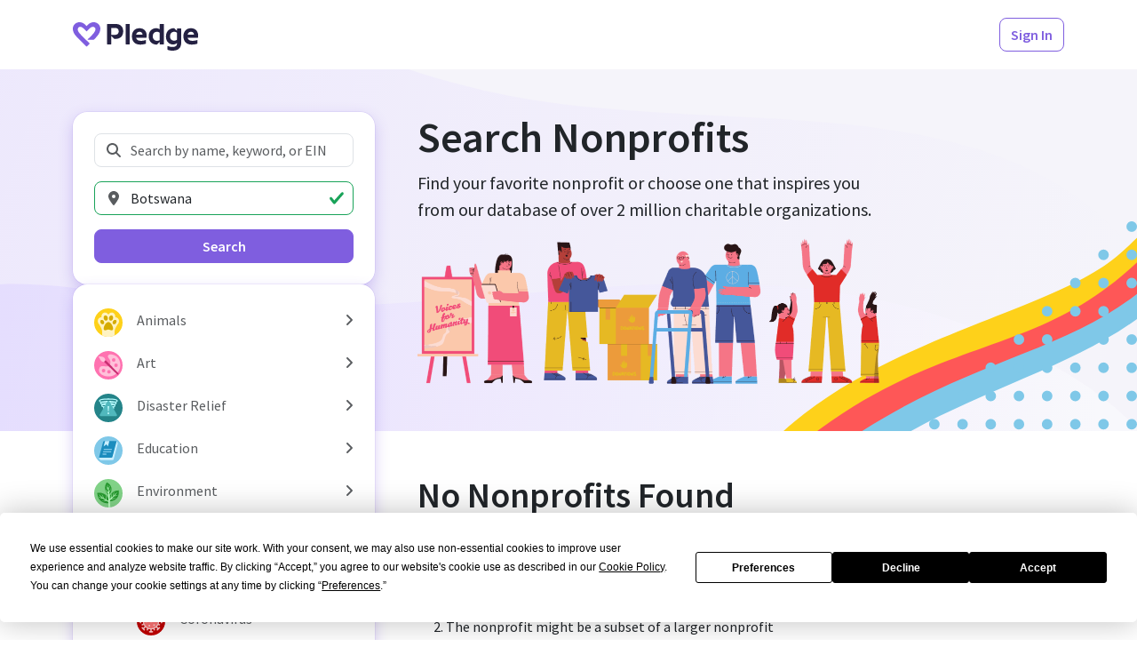

--- FILE ---
content_type: text/html; charset=utf-8
request_url: https://www.pledge.to/organizations?cause=health-disease&country=BW
body_size: 13202
content:
<!DOCTYPE html>
<html lang="en">
  <head>
    <meta charset="utf-8">
<meta name="viewport" content="width=device-width, initial-scale=1, viewport-fit=cover" />

<title>Search Nonprofits - Pledge</title>
<meta property="og:title" content="Search Nonprofits" />

<link rel="canonical" href="https://www.pledge.to/organizations" />
<meta property="og:url" content="https://www.pledge.to/organizations" />

  <meta name="description" content="
  Discover &amp; support nonprofits that align with your company’s values and
  goals through our curated list of verified nonprofits. Explore from over
  2 million local and international organizations focused on a variety of
  different causes.
" />
  <meta property="og:description" content="
  Discover &amp; support nonprofits that align with your company’s values and
  goals through our curated list of verified nonprofits. Explore from over
  2 million local and international organizations focused on a variety of
  different causes.
" />

<meta name="csrf-param" content="authenticity_token" />
<meta name="csrf-token" content="wK2fs3ByHJOe4RwJN050Thrl-pAK8NLDN_ZaNPxMg2AuvEyW8SyyQDT2-rYrrsZsZ8T9n3V48nJx6PjvCCZhpg" />
<meta name="cloudinary-mapping-folder" content="prod-media" />
<meta name="cloudinary-origin" content="https://pledgeling-res.cloudinary.com" />

    <meta property="og:type" content="website">
<meta name="twitter:site" content="@pledgetodogood">
<meta property="og:site_name" content="Pledge">
<meta property="fb:app_id" content="1525017391161546" />
<meta name="twitter:card" content="summary_large_image" />
<meta property="og:image" content="https://hop.pledge.to/assets/home/og-rect-2025-05-556001b8.png">


<link
  href="https://fonts.googleapis.com/css?family=Source+Sans+Pro:300,300i,400,400i,600,600i&amp;display=swap"
  rel="stylesheet">
<link rel="stylesheet" crossorigin="anonymous" href="https://hop.pledge.to/assets/bootstrap5-da9f6d40.css" media="all" integrity="sha384-91kg7JxEMBgNoivSoh0HKtS7uNfNIy60VSey7OnD8FNRhWt2TOmUo43z39iw9rJv" />

<link rel="alternate" type="application/rss+xml" title="RSS" href="/blog.rss" />

<script src="//js.honeybadger.io/v4.3/honeybadger.min.js"></script>
<script src="https://hop.pledge.to/assets/honeybadger-5142087f.js" crossorigin="anonymous" data-env="production" integrity="sha384-zMEJGMfUcklhZqVNSJzTcJLUh1r7PbrktYaMkQe26CGZl+45pnhW4C7MqsSnp9/C"></script>

<script src="https://hop.pledge.to/assets/scrollbarWidth-9c51d02c.js" crossorigin="anonymous" integrity="sha384-otkX2pdpkizdIytuMzOzazLbpg0wSagMi2AWEeQlRG8cwpq3jw9e/q4B7RVhx5X1"></script>
<script src="https://hop.pledge.to/assets/fontawesome-db23e840.js" crossorigin="anonymous" integrity="sha384-GRa1vg5QSYrDjnxUTTC3d1k/SCCZY3pJc6aRmw08MptwAPtDvnNNAmSdsr7XXArF"></script>
<script>
  if (window.chrome) {
    document.documentElement.style.scrollBehavior = 'auto'
    addEventListener('load', () =>
      setTimeout(() => document.documentElement.style.scrollBehavior = '', 100)
    )
  }
</script>

<link rel="icon" type="image/svg+xml" href="/favicon.svg" sizes="any" media="(prefers-color-scheme: light)">
<link rel="icon" type="image/svg+xml" href="/favicon-lilac.svg" sizes="any" media="(prefers-color-scheme: dark)">
<link rel="icon" type="image/png" href="/favicon-96x96.png" sizes="96x96">
<link rel="apple-touch-icon" sizes="180x180" href="/apple-touch-icon.png">
<link rel="manifest" href="/site.webmanifest">
<meta name="theme-color" content="#7f5edf">

<!-- Termly custom blocking map -->
<!-- Add domains/subdomains necessary for site to funciton so that they are not blocked by Termly's AutoBlock-->
<script data-termly-config>
  window.TERMLY_CUSTOM_BLOCKING_MAP = {"youtube-nocookie.com":"essential","static.filestackapi.com":"essential","js.hsforms.net":"essential","plausible.io":"essential","static.hsappstatic.net":"essential","go.pledge.to":"essential","calendly.com":"essential","pledgeling-res.cloudinary.com":"essential","hop.pledge.to":"essential"}
</script>

<!-- Termly cookie banner -->
<script
  type="text/javascript"
  src="https://app.termly.io/resource-blocker/eae1bfcb-c52e-4266-8514-6354ef661490?autoBlock=on"
></script>

<!-- Google Tag Manager -->
<script nonce="NN57WFkNKybEsBw1lSmGdQ==">
(function(w,d,s,l,i){w[l]=w[l]||[];w[l].push({'gtm.start':
new Date().getTime(),event:'gtm.js'});var f=d.getElementsByTagName(s)[0],
j=d.createElement(s),dl=l!='dataLayer'?'&l='+l:'';j.async=true;j.src=
'https://www.googletagmanager.com/gtm.js?id='+i+dl;f.parentNode.insertBefore(j,f);
})(window,document,'script','dataLayer','GTM-5DZDJK');
</script>
<!-- End Google Tag Manager -->



    <link rel="stylesheet" crossorigin="anonymous" href="https://hop.pledge.to/assets/pages-9feb44d8.css" integrity="sha384-XNxEnFQJ7DDBA4+qhQbQAxwbybxmyAWceQJByki586EJnOljCFBwAGzsFY/n9mnW" />
      <meta name="disable-freshchat">
  
  <link rel="stylesheet" crossorigin="anonymous" href="https://hop.pledge.to/assets/v6-ab2a0c4f.css" integrity="sha384-+DYJ+L0uenWk9jyAXYGfxwFkQVLuFPeTKTW4GmzVvvW15wqsuhqTryo+xiqlj+y+" />
  <style>
    @media (min-width: 992px) {
      #filtersOffcanvas {
        top: 4.875rem;
        z-index: 2;
      }

      #filtersOffcanvas .offcanvas-body {
        max-height: calc(100vh - 4.875rem);
        overflow-y: auto;
      }
    }
  </style>

    
  </head>
  <body>
    <!-- Google Tag Manager (noscript) -->
<noscript><iframe src="https://www.googletagmanager.com/ns.html?id=GTM-5DZDJK"
height="0" width="0" style="display:none;visibility:hidden"></iframe></noscript>
<!-- End Google Tag Manager (noscript) -->

    
    <div class="sticky-measure"></div>
<nav class="navbar sticky-navbar sticky-shadow navbar-expand-lg navbar-light bg-white py-md-3 d-preview-none">
  <div class="container">
    

      <a href="/" class="navbar-brand navbar-brand-pledge me-2 me-sm-3">
        <img alt="Pledge" style="height: 2rem; margin-top: 0.25rem" src="https://hop.pledge.to/assets/logo-4638689c.svg" />
      </a>

      <div class="flex-fill"></div>

    <ul class="navbar-nav flex-row">
      
        <li class="nav-item ml-1 ml-sm-2 ms-1 ms-sm-2" id="HeaderSignInButton">
    <a class="btn btn-outline-primary" href="/signinup">Sign In</a>
  </li>

    </ul>
  </div>
</nav>

    
<div class="sticky-under-navbar">
  <div class="toast-container end-0 p-sm-4" style="padding: 0.75rem; z-index: 999;">
    
  </div>
</div>

    


<div class="container">
  <div class="row gx-lg-5">
      <div class="col-lg-4">
        <div
          class="offcanvas-lg offcanvas-start position-lg-sticky"
          style="--bs-offcanvas-width: calc(21rem
            + max(var(--bs-offcanvas-padding-x), env(safe-area-inset-left))
            + max(var(--bs-offcanvas-padding-x), env(safe-area-inset-right))
          );"
          tabindex="-1"
          id="filtersOffcanvas"
          aria-labelledby="filtersOffcanvasLabel"
        >
          <div class="offcanvas-header">
            <h5 class="offcanvas-title" id="filtersOffcanvasLabel">Search</h5>
            <button
              type="button"
              class="btn-close"
              data-bs-dismiss="offcanvas"
              data-bs-target="#filtersOffcanvas"
              aria-label="Close"
            ></button>
          </div>

          <div class="offcanvas-body d-flex flex-column gap-3 gap-sm-4 py-lg-5 mx-lg-n4 px-lg-4">
            <div class="bg-white shadow-primary-2 rounded-4 p-3 p-sm-4">
              <form action="/organizations" accept-charset="UTF-8" method="get">
  <div class="mb-3">
    <label for="q" class="visually-hidden">Search Nonprofits</label>
    <div class="position-relative">
      <i class="fas fa-fw fa-search text-muted position-absolute"
        style="pointer-events: none; z-index: 1; left: 0.75rem; top: 50%; transform: translateY(-50%);"></i>
      <input type="search" name="q" id="q" placeholder="Search by name, keyword, or EIN" class="form-control" style="padding-left: 2.5rem;" />
    </div>
  </div>

  <div class="mb-3">
    <label for="location" class="visually-hidden">Location</label>
    <div class="position-relative">
      <i class="fas fa-fw fa-map-marker-alt text-muted position-absolute"
        style="pointer-events: none; z-index: 1; left: 0.75rem; top: 50%; transform: translateY(-50%);"></i>
      <input type="search" id="location" value="Botswana" placeholder="Location" class="form-control" style="padding-left: 2.5rem;" list="locations" />
    </div>

    <datalist id="locations">
        <option value="Afghanistan" data-name="country" data-value="AF" />
        <option value="Albania" data-name="country" data-value="AL" />
        <option value="Algeria" data-name="country" data-value="DZ" />
        <option value="American Samoa" data-name="country" data-value="AS" />
        <option value="Andorra" data-name="country" data-value="AD" />
        <option value="Angola" data-name="country" data-value="AO" />
        <option value="Anguilla" data-name="country" data-value="AI" />
        <option value="Antarctica" data-name="country" data-value="AQ" />
        <option value="Antigua and Barbuda" data-name="country" data-value="AG" />
        <option value="Argentina" data-name="country" data-value="AR" />
        <option value="Armenia" data-name="country" data-value="AM" />
        <option value="Aruba" data-name="country" data-value="AW" />
        <option value="Australia" data-name="country" data-value="AU" />
        <option value="Austria" data-name="country" data-value="AT" />
        <option value="Azerbaijan" data-name="country" data-value="AZ" />
        <option value="Bahamas" data-name="country" data-value="BS" />
        <option value="Bahrain" data-name="country" data-value="BH" />
        <option value="Bangladesh" data-name="country" data-value="BD" />
        <option value="Barbados" data-name="country" data-value="BB" />
        <option value="Belarus" data-name="country" data-value="BY" />
        <option value="Belgium" data-name="country" data-value="BE" />
        <option value="Belize" data-name="country" data-value="BZ" />
        <option value="Benin" data-name="country" data-value="BJ" />
        <option value="Bermuda" data-name="country" data-value="BM" />
        <option value="Bhutan" data-name="country" data-value="BT" />
        <option value="Bolivia" data-name="country" data-value="BO" />
        <option value="Bonaire, Sint Eustatius and Saba" data-name="country" data-value="BQ" />
        <option value="Bosnia and Herzegovina" data-name="country" data-value="BA" />
        <option value="Botswana" data-name="country" data-value="BW" />
        <option value="Bouvet Island" data-name="country" data-value="BV" />
        <option value="Brazil" data-name="country" data-value="BR" />
        <option value="British Indian Ocean Territory" data-name="country" data-value="IO" />
        <option value="Brunei Darussalam" data-name="country" data-value="BN" />
        <option value="Bulgaria" data-name="country" data-value="BG" />
        <option value="Burkina Faso" data-name="country" data-value="BF" />
        <option value="Burundi" data-name="country" data-value="BI" />
        <option value="Cabo Verde" data-name="country" data-value="CV" />
        <option value="Cambodia" data-name="country" data-value="KH" />
        <option value="Cameroon" data-name="country" data-value="CM" />
        <option value="Canada" data-name="country" data-value="CA" />
        <option value="Cayman Islands" data-name="country" data-value="KY" />
        <option value="Central African Republic" data-name="country" data-value="CF" />
        <option value="Chad" data-name="country" data-value="TD" />
        <option value="Chile" data-name="country" data-value="CL" />
        <option value="China" data-name="country" data-value="CN" />
        <option value="Christmas Island" data-name="country" data-value="CX" />
        <option value="Cocos (Keeling) Islands" data-name="country" data-value="CC" />
        <option value="Colombia" data-name="country" data-value="CO" />
        <option value="Comoros" data-name="country" data-value="KM" />
        <option value="Congo" data-name="country" data-value="CG" />
        <option value="Congo, The Democratic Republic of the" data-name="country" data-value="CD" />
        <option value="Cook Islands" data-name="country" data-value="CK" />
        <option value="Costa Rica" data-name="country" data-value="CR" />
        <option value="Croatia" data-name="country" data-value="HR" />
        <option value="Cuba" data-name="country" data-value="CU" />
        <option value="Curaçao" data-name="country" data-value="CW" />
        <option value="Cyprus" data-name="country" data-value="CY" />
        <option value="Czechia" data-name="country" data-value="CZ" />
        <option value="Côte d&#39;Ivoire" data-name="country" data-value="CI" />
        <option value="Denmark" data-name="country" data-value="DK" />
        <option value="Djibouti" data-name="country" data-value="DJ" />
        <option value="Dominica" data-name="country" data-value="DM" />
        <option value="Dominican Republic" data-name="country" data-value="DO" />
        <option value="Ecuador" data-name="country" data-value="EC" />
        <option value="Egypt" data-name="country" data-value="EG" />
        <option value="El Salvador" data-name="country" data-value="SV" />
        <option value="Equatorial Guinea" data-name="country" data-value="GQ" />
        <option value="Eritrea" data-name="country" data-value="ER" />
        <option value="Estonia" data-name="country" data-value="EE" />
        <option value="Eswatini" data-name="country" data-value="SZ" />
        <option value="Ethiopia" data-name="country" data-value="ET" />
        <option value="Falkland Islands (Malvinas)" data-name="country" data-value="FK" />
        <option value="Faroe Islands" data-name="country" data-value="FO" />
        <option value="Fiji" data-name="country" data-value="FJ" />
        <option value="Finland" data-name="country" data-value="FI" />
        <option value="France" data-name="country" data-value="FR" />
        <option value="French Guiana" data-name="country" data-value="GF" />
        <option value="French Polynesia" data-name="country" data-value="PF" />
        <option value="French Southern Territories" data-name="country" data-value="TF" />
        <option value="Gabon" data-name="country" data-value="GA" />
        <option value="Gambia" data-name="country" data-value="GM" />
        <option value="Georgia" data-name="country" data-value="GE" />
        <option value="Germany" data-name="country" data-value="DE" />
        <option value="Ghana" data-name="country" data-value="GH" />
        <option value="Gibraltar" data-name="country" data-value="GI" />
        <option value="Greece" data-name="country" data-value="GR" />
        <option value="Greenland" data-name="country" data-value="GL" />
        <option value="Grenada" data-name="country" data-value="GD" />
        <option value="Guadeloupe" data-name="country" data-value="GP" />
        <option value="Guam" data-name="country" data-value="GU" />
        <option value="Guatemala" data-name="country" data-value="GT" />
        <option value="Guernsey" data-name="country" data-value="GG" />
        <option value="Guinea" data-name="country" data-value="GN" />
        <option value="Guinea-Bissau" data-name="country" data-value="GW" />
        <option value="Guyana" data-name="country" data-value="GY" />
        <option value="Haiti" data-name="country" data-value="HT" />
        <option value="Heard Island and McDonald Islands" data-name="country" data-value="HM" />
        <option value="Holy See (Vatican City State)" data-name="country" data-value="VA" />
        <option value="Honduras" data-name="country" data-value="HN" />
        <option value="Hong Kong" data-name="country" data-value="HK" />
        <option value="Hungary" data-name="country" data-value="HU" />
        <option value="Iceland" data-name="country" data-value="IS" />
        <option value="India" data-name="country" data-value="IN" />
        <option value="Indonesia" data-name="country" data-value="ID" />
        <option value="Iran" data-name="country" data-value="IR" />
        <option value="Iraq" data-name="country" data-value="IQ" />
        <option value="Ireland" data-name="country" data-value="IE" />
        <option value="Isle of Man" data-name="country" data-value="IM" />
        <option value="Israel" data-name="country" data-value="IL" />
        <option value="Italy" data-name="country" data-value="IT" />
        <option value="Jamaica" data-name="country" data-value="JM" />
        <option value="Japan" data-name="country" data-value="JP" />
        <option value="Jersey" data-name="country" data-value="JE" />
        <option value="Jordan" data-name="country" data-value="JO" />
        <option value="Kazakhstan" data-name="country" data-value="KZ" />
        <option value="Kenya" data-name="country" data-value="KE" />
        <option value="Kiribati" data-name="country" data-value="KI" />
        <option value="Kuwait" data-name="country" data-value="KW" />
        <option value="Kyrgyzstan" data-name="country" data-value="KG" />
        <option value="Lao People&#39;s Democratic Republic" data-name="country" data-value="LA" />
        <option value="Latvia" data-name="country" data-value="LV" />
        <option value="Lebanon" data-name="country" data-value="LB" />
        <option value="Lesotho" data-name="country" data-value="LS" />
        <option value="Liberia" data-name="country" data-value="LR" />
        <option value="Libya" data-name="country" data-value="LY" />
        <option value="Liechtenstein" data-name="country" data-value="LI" />
        <option value="Lithuania" data-name="country" data-value="LT" />
        <option value="Luxembourg" data-name="country" data-value="LU" />
        <option value="Macao" data-name="country" data-value="MO" />
        <option value="Madagascar" data-name="country" data-value="MG" />
        <option value="Malawi" data-name="country" data-value="MW" />
        <option value="Malaysia" data-name="country" data-value="MY" />
        <option value="Maldives" data-name="country" data-value="MV" />
        <option value="Mali" data-name="country" data-value="ML" />
        <option value="Malta" data-name="country" data-value="MT" />
        <option value="Marshall Islands" data-name="country" data-value="MH" />
        <option value="Martinique" data-name="country" data-value="MQ" />
        <option value="Mauritania" data-name="country" data-value="MR" />
        <option value="Mauritius" data-name="country" data-value="MU" />
        <option value="Mayotte" data-name="country" data-value="YT" />
        <option value="Mexico" data-name="country" data-value="MX" />
        <option value="Micronesia, Federated States of" data-name="country" data-value="FM" />
        <option value="Moldova" data-name="country" data-value="MD" />
        <option value="Monaco" data-name="country" data-value="MC" />
        <option value="Mongolia" data-name="country" data-value="MN" />
        <option value="Montenegro" data-name="country" data-value="ME" />
        <option value="Montserrat" data-name="country" data-value="MS" />
        <option value="Morocco" data-name="country" data-value="MA" />
        <option value="Mozambique" data-name="country" data-value="MZ" />
        <option value="Myanmar" data-name="country" data-value="MM" />
        <option value="Namibia" data-name="country" data-value="NA" />
        <option value="Nauru" data-name="country" data-value="NR" />
        <option value="Nepal" data-name="country" data-value="NP" />
        <option value="Netherlands" data-name="country" data-value="NL" />
        <option value="New Caledonia" data-name="country" data-value="NC" />
        <option value="New Zealand" data-name="country" data-value="NZ" />
        <option value="Nicaragua" data-name="country" data-value="NI" />
        <option value="Niger" data-name="country" data-value="NE" />
        <option value="Nigeria" data-name="country" data-value="NG" />
        <option value="Niue" data-name="country" data-value="NU" />
        <option value="Norfolk Island" data-name="country" data-value="NF" />
        <option value="North Korea" data-name="country" data-value="KP" />
        <option value="North Macedonia" data-name="country" data-value="MK" />
        <option value="Northern Mariana Islands" data-name="country" data-value="MP" />
        <option value="Norway" data-name="country" data-value="NO" />
        <option value="Oman" data-name="country" data-value="OM" />
        <option value="Pakistan" data-name="country" data-value="PK" />
        <option value="Palau" data-name="country" data-value="PW" />
        <option value="Palestine, State of" data-name="country" data-value="PS" />
        <option value="Panama" data-name="country" data-value="PA" />
        <option value="Papua New Guinea" data-name="country" data-value="PG" />
        <option value="Paraguay" data-name="country" data-value="PY" />
        <option value="Peru" data-name="country" data-value="PE" />
        <option value="Philippines" data-name="country" data-value="PH" />
        <option value="Pitcairn" data-name="country" data-value="PN" />
        <option value="Poland" data-name="country" data-value="PL" />
        <option value="Portugal" data-name="country" data-value="PT" />
        <option value="Puerto Rico" data-name="country" data-value="PR" />
        <option value="Qatar" data-name="country" data-value="QA" />
        <option value="Romania" data-name="country" data-value="RO" />
        <option value="Russian Federation" data-name="country" data-value="RU" />
        <option value="Rwanda" data-name="country" data-value="RW" />
        <option value="Réunion" data-name="country" data-value="RE" />
        <option value="Saint Barthélemy" data-name="country" data-value="BL" />
        <option value="Saint Helena, Ascension and Tristan da Cunha" data-name="country" data-value="SH" />
        <option value="Saint Kitts and Nevis" data-name="country" data-value="KN" />
        <option value="Saint Lucia" data-name="country" data-value="LC" />
        <option value="Saint Martin (French part)" data-name="country" data-value="MF" />
        <option value="Saint Pierre and Miquelon" data-name="country" data-value="PM" />
        <option value="Saint Vincent and the Grenadines" data-name="country" data-value="VC" />
        <option value="Samoa" data-name="country" data-value="WS" />
        <option value="San Marino" data-name="country" data-value="SM" />
        <option value="Sao Tome and Principe" data-name="country" data-value="ST" />
        <option value="Saudi Arabia" data-name="country" data-value="SA" />
        <option value="Senegal" data-name="country" data-value="SN" />
        <option value="Serbia" data-name="country" data-value="RS" />
        <option value="Seychelles" data-name="country" data-value="SC" />
        <option value="Sierra Leone" data-name="country" data-value="SL" />
        <option value="Singapore" data-name="country" data-value="SG" />
        <option value="Sint Maarten (Dutch part)" data-name="country" data-value="SX" />
        <option value="Slovakia" data-name="country" data-value="SK" />
        <option value="Slovenia" data-name="country" data-value="SI" />
        <option value="Solomon Islands" data-name="country" data-value="SB" />
        <option value="Somalia" data-name="country" data-value="SO" />
        <option value="South Africa" data-name="country" data-value="ZA" />
        <option value="South Georgia and the South Sandwich Islands" data-name="country" data-value="GS" />
        <option value="South Korea" data-name="country" data-value="KR" />
        <option value="South Sudan" data-name="country" data-value="SS" />
        <option value="Spain" data-name="country" data-value="ES" />
        <option value="Sri Lanka" data-name="country" data-value="LK" />
        <option value="Sudan" data-name="country" data-value="SD" />
        <option value="Suriname" data-name="country" data-value="SR" />
        <option value="Svalbard and Jan Mayen" data-name="country" data-value="SJ" />
        <option value="Sweden" data-name="country" data-value="SE" />
        <option value="Switzerland" data-name="country" data-value="CH" />
        <option value="Syrian Arab Republic" data-name="country" data-value="SY" />
        <option value="Taiwan" data-name="country" data-value="TW" />
        <option value="Tajikistan" data-name="country" data-value="TJ" />
        <option value="Tanzania" data-name="country" data-value="TZ" />
        <option value="Thailand" data-name="country" data-value="TH" />
        <option value="Timor-Leste" data-name="country" data-value="TL" />
        <option value="Togo" data-name="country" data-value="TG" />
        <option value="Tokelau" data-name="country" data-value="TK" />
        <option value="Tonga" data-name="country" data-value="TO" />
        <option value="Trinidad and Tobago" data-name="country" data-value="TT" />
        <option value="Tunisia" data-name="country" data-value="TN" />
        <option value="Turkmenistan" data-name="country" data-value="TM" />
        <option value="Turks and Caicos Islands" data-name="country" data-value="TC" />
        <option value="Tuvalu" data-name="country" data-value="TV" />
        <option value="Türkiye" data-name="country" data-value="TR" />
        <option value="Uganda" data-name="country" data-value="UG" />
        <option value="Ukraine" data-name="country" data-value="UA" />
        <option value="United Arab Emirates" data-name="country" data-value="AE" />
        <option value="United Kingdom" data-name="country" data-value="GB" />
        <option value="United States" data-name="country" data-value="US" />
        <option value="United States Minor Outlying Islands" data-name="country" data-value="UM" />
        <option value="Uruguay" data-name="country" data-value="UY" />
        <option value="Uzbekistan" data-name="country" data-value="UZ" />
        <option value="Vanuatu" data-name="country" data-value="VU" />
        <option value="Venezuela" data-name="country" data-value="VE" />
        <option value="Vietnam" data-name="country" data-value="VN" />
        <option value="Virgin Islands, British" data-name="country" data-value="VG" />
        <option value="Virgin Islands, U.S." data-name="country" data-value="VI" />
        <option value="Wallis and Futuna" data-name="country" data-value="WF" />
        <option value="Western Sahara" data-name="country" data-value="EH" />
        <option value="Yemen" data-name="country" data-value="YE" />
        <option value="Zambia" data-name="country" data-value="ZM" />
        <option value="Zimbabwe" data-name="country" data-value="ZW" />
        <option value="Åland Islands" data-name="country" data-value="AX" />
        <option value="Alabama, USA" data-name="state" data-value="AL" />
        <option value="Alaska, USA" data-name="state" data-value="AK" />
        <option value="American Samoa, USA" data-name="state" data-value="AS" />
        <option value="Arizona, USA" data-name="state" data-value="AZ" />
        <option value="Arkansas, USA" data-name="state" data-value="AR" />
        <option value="California, USA" data-name="state" data-value="CA" />
        <option value="Colorado, USA" data-name="state" data-value="CO" />
        <option value="Connecticut, USA" data-name="state" data-value="CT" />
        <option value="Delaware, USA" data-name="state" data-value="DE" />
        <option value="District of Columbia, USA" data-name="state" data-value="DC" />
        <option value="Florida, USA" data-name="state" data-value="FL" />
        <option value="Georgia, USA" data-name="state" data-value="GA" />
        <option value="Guam, USA" data-name="state" data-value="GU" />
        <option value="Hawaii, USA" data-name="state" data-value="HI" />
        <option value="Idaho, USA" data-name="state" data-value="ID" />
        <option value="Illinois, USA" data-name="state" data-value="IL" />
        <option value="Indiana, USA" data-name="state" data-value="IN" />
        <option value="Iowa, USA" data-name="state" data-value="IA" />
        <option value="Kansas, USA" data-name="state" data-value="KS" />
        <option value="Kentucky, USA" data-name="state" data-value="KY" />
        <option value="Louisiana, USA" data-name="state" data-value="LA" />
        <option value="Maine, USA" data-name="state" data-value="ME" />
        <option value="Maryland, USA" data-name="state" data-value="MD" />
        <option value="Massachusetts, USA" data-name="state" data-value="MA" />
        <option value="Michigan, USA" data-name="state" data-value="MI" />
        <option value="Minnesota, USA" data-name="state" data-value="MN" />
        <option value="Mississippi, USA" data-name="state" data-value="MS" />
        <option value="Missouri, USA" data-name="state" data-value="MO" />
        <option value="Montana, USA" data-name="state" data-value="MT" />
        <option value="Nebraska, USA" data-name="state" data-value="NE" />
        <option value="Nevada, USA" data-name="state" data-value="NV" />
        <option value="New Hampshire, USA" data-name="state" data-value="NH" />
        <option value="New Jersey, USA" data-name="state" data-value="NJ" />
        <option value="New Mexico, USA" data-name="state" data-value="NM" />
        <option value="New York, USA" data-name="state" data-value="NY" />
        <option value="North Carolina, USA" data-name="state" data-value="NC" />
        <option value="North Dakota, USA" data-name="state" data-value="ND" />
        <option value="Northern Mariana Islands, USA" data-name="state" data-value="MP" />
        <option value="Ohio, USA" data-name="state" data-value="OH" />
        <option value="Oklahoma, USA" data-name="state" data-value="OK" />
        <option value="Oregon, USA" data-name="state" data-value="OR" />
        <option value="Pennsylvania, USA" data-name="state" data-value="PA" />
        <option value="Puerto Rico, USA" data-name="state" data-value="PR" />
        <option value="Rhode Island, USA" data-name="state" data-value="RI" />
        <option value="South Carolina, USA" data-name="state" data-value="SC" />
        <option value="South Dakota, USA" data-name="state" data-value="SD" />
        <option value="Tennessee, USA" data-name="state" data-value="TN" />
        <option value="Texas, USA" data-name="state" data-value="TX" />
        <option value="United States Minor Outlying Islands, USA" data-name="state" data-value="UM" />
        <option value="Utah, USA" data-name="state" data-value="UT" />
        <option value="Vermont, USA" data-name="state" data-value="VT" />
        <option value="Virgin Islands, U.S., USA" data-name="state" data-value="VI" />
        <option value="Virginia, USA" data-name="state" data-value="VA" />
        <option value="Washington, USA" data-name="state" data-value="WA" />
        <option value="West Virginia, USA" data-name="state" data-value="WV" />
        <option value="Wisconsin, USA" data-name="state" data-value="WI" />
        <option value="Wyoming, USA" data-name="state" data-value="WY" />
    </datalist>

    <input type="hidden" id="location_to_submit">

  </div>

  <div class="d-grid">
    <input type="hidden" name="cause" id="cause" value="health-disease" autocomplete="off" />
    <button class="btn btn-primary">Search</button>
  </div>
</form>

            </div>

            <div class="bg-white shadow-primary-2 rounded-4 py-2 py-sm-3">
              <div class="list-group" style="
  --bs-list-group-border-width: 0;
  --bs-list-group-border-radius: 0;
  --bs-list-group-item-padding-x: calc(var(--bs-gutter-x) * 0.5);
  --bs-list-group-item-padding-y: 0.25rem;
">
    <div class="d-flex">
      <a class="list-group-item list-group-item-action text-wrap flex-fill d-flex align-items-center" href="/organizations?cause=animals&amp;country=BW">
  <div class="my-n1 me-3" style="font-size: 2em;">
    <img alt="Animals" style="width: 1em; height: 1em;" src="https://hop.pledge.to/media/causes/icons/1658444701/animals.svg" />
</div>  <div class="flex-fill">
    Animals
  </div>
</a>
        <button name="button" type="button" class="list-group-item list-group-item-action w-auto faq-item" title="Expand/collapse" data-bs-toggle="collapse" data-bs-target="#cause-animals-collapse" aria-expanded="false" aria-controls="cause-animals-collapse">
          <i class="fas fa-angle-right faq-item-indicator"></i>
</button>    </div>
      <div id="cause-animals-collapse" class="collapse">
        <a class="list-group-item list-group-item-action text-wrap flex-fill d-flex align-items-center" href="/organizations?cause=animals-pets&amp;country=BW">
  <div class="my-n1 me-3 ps-5" style="font-size: 2em;">
    <img alt="Pets" style="width: 1em; height: 1em;" src="https://hop.pledge.to/media/causes/icons/1658444701/animals-pets.svg" />
</div>  <div class="flex-fill">
    Pets
  </div>
</a>
        <a class="list-group-item list-group-item-action text-wrap flex-fill d-flex align-items-center" href="/organizations?cause=animals-veterinary-services&amp;country=BW">
  <div class="my-n1 me-3 ps-5" style="font-size: 2em;">
    <img alt="Veterinary Services" style="width: 1em; height: 1em;" src="https://hop.pledge.to/media/causes/icons/1658444701/animals-veterinary-services.svg" />
</div>  <div class="flex-fill">
    Veterinary Services
  </div>
</a>
        <a class="list-group-item list-group-item-action text-wrap flex-fill d-flex align-items-center" href="/organizations?cause=animals-wildlife&amp;country=BW">
  <div class="my-n1 me-3 ps-5" style="font-size: 2em;">
    <img alt="Wildlife" style="width: 1em; height: 1em;" src="https://hop.pledge.to/media/causes/icons/1658515623/animals-wildlife.svg" />
</div>  <div class="flex-fill">
    Wildlife
  </div>
</a>
</div>    <div class="d-flex">
      <a class="list-group-item list-group-item-action text-wrap flex-fill d-flex align-items-center" href="/organizations?cause=art&amp;country=BW">
  <div class="my-n1 me-3" style="font-size: 2em;">
    <img alt="Art" style="width: 1em; height: 1em;" src="https://hop.pledge.to/media/causes/icons/1757466680/art.svg" />
</div>  <div class="flex-fill">
    Art
  </div>
</a>
        <button name="button" type="button" class="list-group-item list-group-item-action w-auto faq-item" title="Expand/collapse" data-bs-toggle="collapse" data-bs-target="#cause-art-collapse" aria-expanded="false" aria-controls="cause-art-collapse">
          <i class="fas fa-angle-right faq-item-indicator"></i>
</button>    </div>
      <div id="cause-art-collapse" class="collapse">
        <a class="list-group-item list-group-item-action text-wrap flex-fill d-flex align-items-center" href="/organizations?cause=art-museums&amp;country=BW">
  <div class="my-n1 me-3 ps-5" style="font-size: 2em;">
    <img alt="Museums" style="width: 1em; height: 1em;" src="https://hop.pledge.to/media/causes/icons/1658444701/art-museums.svg" />
</div>  <div class="flex-fill">
    Museums
  </div>
</a>
        <a class="list-group-item list-group-item-action text-wrap flex-fill d-flex align-items-center" href="/organizations?cause=art-performing-arts&amp;country=BW">
  <div class="my-n1 me-3 ps-5" style="font-size: 2em;">
    <img alt="Performing Arts " style="width: 1em; height: 1em;" src="https://hop.pledge.to/media/causes/icons/1658444701/art-performing-arts.svg" />
</div>  <div class="flex-fill">
    Performing Arts 
  </div>
</a>
        <a class="list-group-item list-group-item-action text-wrap flex-fill d-flex align-items-center" href="/organizations?cause=art-visual-arts&amp;country=BW">
  <div class="my-n1 me-3 ps-5" style="font-size: 2em;">
    <img alt="Visual Arts" style="width: 1em; height: 1em;" src="https://hop.pledge.to/media/causes/icons/1658515645/art-visual-arts.svg" />
</div>  <div class="flex-fill">
    Visual Arts
  </div>
</a>
</div>    <div class="d-flex">
      <a class="list-group-item list-group-item-action text-wrap flex-fill d-flex align-items-center" href="/organizations?cause=disaster-relief&amp;country=BW">
  <div class="my-n1 me-3" style="font-size: 2em;">
    <img alt="Disaster Relief" style="width: 1em; height: 1em;" src="https://hop.pledge.to/media/causes/icons/1658444701/disaster-relief.svg" />
</div>  <div class="flex-fill">
    Disaster Relief
  </div>
</a>
        <button name="button" type="button" class="list-group-item list-group-item-action w-auto faq-item" title="Expand/collapse" data-bs-toggle="collapse" data-bs-target="#cause-disaster-relief-collapse" aria-expanded="false" aria-controls="cause-disaster-relief-collapse">
          <i class="fas fa-angle-right faq-item-indicator"></i>
</button>    </div>
      <div id="cause-disaster-relief-collapse" class="collapse">
        <a class="list-group-item list-group-item-action text-wrap flex-fill d-flex align-items-center" href="/organizations?cause=disaster-relief-natural-disasters&amp;country=BW">
  <div class="my-n1 me-3 ps-5" style="font-size: 2em;">
    <img alt="Natural Disasters " style="width: 1em; height: 1em;" src="https://hop.pledge.to/media/causes/icons/1658515711/disaster-relief-natural-disasters.svg" />
</div>  <div class="flex-fill">
    Natural Disasters 
  </div>
</a>
        <a class="list-group-item list-group-item-action text-wrap flex-fill d-flex align-items-center" href="/organizations?cause=disaster-relief-refugee-services&amp;country=BW">
  <div class="my-n1 me-3 ps-5" style="font-size: 2em;">
    <img alt="Refugee Services " style="width: 1em; height: 1em;" src="https://hop.pledge.to/media/causes/icons/1658515741/disaster-relief-refugee-services.svg" />
</div>  <div class="flex-fill">
    Refugee Services 
  </div>
</a>
</div>    <div class="d-flex">
      <a class="list-group-item list-group-item-action text-wrap flex-fill d-flex align-items-center" href="/organizations?cause=education&amp;country=BW">
  <div class="my-n1 me-3" style="font-size: 2em;">
    <img alt="Education" style="width: 1em; height: 1em;" src="https://hop.pledge.to/media/causes/icons/1658444701/education.svg" />
</div>  <div class="flex-fill">
    Education
  </div>
</a>
        <button name="button" type="button" class="list-group-item list-group-item-action w-auto faq-item" title="Expand/collapse" data-bs-toggle="collapse" data-bs-target="#cause-education-collapse" aria-expanded="false" aria-controls="cause-education-collapse">
          <i class="fas fa-angle-right faq-item-indicator"></i>
</button>    </div>
      <div id="cause-education-collapse" class="collapse">
        <a class="list-group-item list-group-item-action text-wrap flex-fill d-flex align-items-center" href="/organizations?cause=education-colleges-and-universities&amp;country=BW">
  <div class="my-n1 me-3 ps-5" style="font-size: 2em;">
    <img alt="Colleges and Universities" style="width: 1em; height: 1em;" src="https://hop.pledge.to/media/causes/icons/1658444701/education-colleges-and-universities.svg" />
</div>  <div class="flex-fill">
    Colleges and Universities
  </div>
</a>
        <a class="list-group-item list-group-item-action text-wrap flex-fill d-flex align-items-center" href="/organizations?cause=education-educational-programs&amp;country=BW">
  <div class="my-n1 me-3 ps-5" style="font-size: 2em;">
    <img alt="Educational Programs" style="width: 1em; height: 1em;" src="https://hop.pledge.to/media/causes/icons/1658444702/education-educational-programs.svg" />
</div>  <div class="flex-fill">
    Educational Programs
  </div>
</a>
        <a class="list-group-item list-group-item-action text-wrap flex-fill d-flex align-items-center" href="/organizations?cause=education-k-12&amp;country=BW">
  <div class="my-n1 me-3 ps-5" style="font-size: 2em;">
    <img alt="K-12" style="width: 1em; height: 1em;" src="https://hop.pledge.to/media/causes/icons/1658444701/education-k-12.svg" />
</div>  <div class="flex-fill">
    K-12
  </div>
</a>
        <a class="list-group-item list-group-item-action text-wrap flex-fill d-flex align-items-center" href="/organizations?cause=education-preschool&amp;country=BW">
  <div class="my-n1 me-3 ps-5" style="font-size: 2em;">
    <img alt="Preschool" style="width: 1em; height: 1em;" src="https://hop.pledge.to/media/causes/icons/1658444701/education-preschool.svg" />
</div>  <div class="flex-fill">
    Preschool
  </div>
</a>
        <a class="list-group-item list-group-item-action text-wrap flex-fill d-flex align-items-center" href="/organizations?cause=education-sororities-fraternities&amp;country=BW">
  <div class="my-n1 me-3 ps-5" style="font-size: 2em;">
    <img alt="Sororities &amp; Fraternities" style="width: 1em; height: 1em;" src="https://hop.pledge.to/media/causes/icons/1658444701/education-sororities-fraternities.svg" />
</div>  <div class="flex-fill">
    Sororities &amp; Fraternities
  </div>
</a>
        <a class="list-group-item list-group-item-action text-wrap flex-fill d-flex align-items-center" href="/organizations?cause=education-steam&amp;country=BW">
  <div class="my-n1 me-3 ps-5" style="font-size: 2em;">
    <img alt="STEAM" style="width: 1em; height: 1em;" src="https://hop.pledge.to/media/causes/icons/1658444701/education-steam.svg" />
</div>  <div class="flex-fill">
    STEAM
  </div>
</a>
</div>    <div class="d-flex">
      <a class="list-group-item list-group-item-action text-wrap flex-fill d-flex align-items-center" href="/organizations?cause=environment&amp;country=BW">
  <div class="my-n1 me-3" style="font-size: 2em;">
    <img alt="Environment" style="width: 1em; height: 1em;" src="https://hop.pledge.to/media/causes/icons/1658444845/environment.svg" />
</div>  <div class="flex-fill">
    Environment
  </div>
</a>
        <button name="button" type="button" class="list-group-item list-group-item-action w-auto faq-item" title="Expand/collapse" data-bs-toggle="collapse" data-bs-target="#cause-environment-collapse" aria-expanded="false" aria-controls="cause-environment-collapse">
          <i class="fas fa-angle-right faq-item-indicator"></i>
</button>    </div>
      <div id="cause-environment-collapse" class="collapse">
        <a class="list-group-item list-group-item-action text-wrap flex-fill d-flex align-items-center" href="/organizations?cause=environment-climate-change&amp;country=BW">
  <div class="my-n1 me-3 ps-5" style="font-size: 2em;">
    <img alt="Climate Change" style="width: 1em; height: 1em;" src="https://hop.pledge.to/media/causes/icons/1658444701/environment-climate-change.svg" />
</div>  <div class="flex-fill">
    Climate Change
  </div>
</a>
        <a class="list-group-item list-group-item-action text-wrap flex-fill d-flex align-items-center" href="/organizations?cause=environment-nature-conservation&amp;country=BW">
  <div class="my-n1 me-3 ps-5" style="font-size: 2em;">
    <img alt="Nature Conservation" style="width: 1em; height: 1em;" src="https://hop.pledge.to/media/causes/icons/1658515674/environment-nature-conservation.svg" />
</div>  <div class="flex-fill">
    Nature Conservation
  </div>
</a>
        <a class="list-group-item list-group-item-action text-wrap flex-fill d-flex align-items-center" href="/organizations?cause=environment-ocean&amp;country=BW">
  <div class="my-n1 me-3 ps-5" style="font-size: 2em;">
    <img alt="Ocean" style="width: 1em; height: 1em;" src="https://hop.pledge.to/media/causes/icons/1658515689/environment-ocean.svg" />
</div>  <div class="flex-fill">
    Ocean
  </div>
</a>
</div>    <div class="d-flex">
      <a class="list-group-item list-group-item-action text-wrap flex-fill d-flex align-items-center" href="/organizations?cause=health&amp;country=BW">
  <div class="my-n1 me-3" style="font-size: 2em;">
    <img alt="Health" style="width: 1em; height: 1em;" src="https://hop.pledge.to/media/causes/icons/1658444701/health.svg" />
</div>  <div class="flex-fill">
    Health
  </div>
</a>
        <button name="button" type="button" class="list-group-item list-group-item-action w-auto faq-item" title="Expand/collapse" data-bs-toggle="collapse" data-bs-target="#cause-health-collapse" aria-expanded="true" aria-controls="cause-health-collapse">
          <i class="fas fa-angle-right faq-item-indicator"></i>
</button>    </div>
      <div id="cause-health-collapse" class="collapse show">
        <a class="list-group-item list-group-item-action text-wrap flex-fill d-flex align-items-center" href="/organizations?cause=health-cancer&amp;country=BW">
  <div class="my-n1 me-3 ps-5" style="font-size: 2em;">
    <img alt="Cancer " style="width: 1em; height: 1em;" src="https://hop.pledge.to/media/causes/icons/1658444702/health-cancer.svg" />
</div>  <div class="flex-fill">
    Cancer 
  </div>
</a>
        <a class="list-group-item list-group-item-action text-wrap flex-fill d-flex align-items-center" href="/organizations?cause=health-coronavirus&amp;country=BW">
  <div class="my-n1 me-3 ps-5" style="font-size: 2em;">
    <img alt="Coronavirus " style="width: 1em; height: 1em;" src="https://hop.pledge.to/media/causes/icons/1658444701/health-coronavirus.svg" />
</div>  <div class="flex-fill">
    Coronavirus 
  </div>
</a>
        <a class="list-group-item list-group-item-action text-wrap flex-fill d-flex align-items-center active" href="/organizations?country=BW">
  <div class="my-n1 me-3 ps-5" style="font-size: 2em;">
    <img alt="Disease " style="width: 1em; height: 1em;" src="https://hop.pledge.to/media/causes/icons/1658444701/health-disease.svg" />
</div>  <div class="flex-fill">
    Disease 
  </div>
    <i class="fas fa-times ms-3"></i>
</a>
        <a class="list-group-item list-group-item-action text-wrap flex-fill d-flex align-items-center" href="/organizations?cause=health-disorders&amp;country=BW">
  <div class="my-n1 me-3 ps-5" style="font-size: 2em;">
    <img alt="Disorders" style="width: 1em; height: 1em;" src="https://hop.pledge.to/media/causes/icons/1658515758/health-disorders.svg" />
</div>  <div class="flex-fill">
    Disorders
  </div>
</a>
        <a class="list-group-item list-group-item-action text-wrap flex-fill d-flex align-items-center" href="/organizations?cause=health-drug-rehabilitation&amp;country=BW">
  <div class="my-n1 me-3 ps-5" style="font-size: 2em;">
    <img alt="Drug Rehabilitation " style="width: 1em; height: 1em;" src="https://hop.pledge.to/media/causes/icons/1658444702/health-drug-rehabilitation.svg" />
</div>  <div class="flex-fill">
    Drug Rehabilitation 
  </div>
</a>
        <a class="list-group-item list-group-item-action text-wrap flex-fill d-flex align-items-center" href="/organizations?cause=health-hiv-aids&amp;country=BW">
  <div class="my-n1 me-3 ps-5" style="font-size: 2em;">
    <img alt="HIV/AIDS" style="width: 1em; height: 1em;" src="https://hop.pledge.to/media/causes/icons/1658444701/health-hiv-aids.svg" />
</div>  <div class="flex-fill">
    HIV/AIDS
  </div>
</a>
        <a class="list-group-item list-group-item-action text-wrap flex-fill d-flex align-items-center" href="/organizations?cause=health-hospitals&amp;country=BW">
  <div class="my-n1 me-3 ps-5" style="font-size: 2em;">
    <img alt="Hospitals " style="width: 1em; height: 1em;" src="https://hop.pledge.to/media/causes/icons/1658444701/health-hospitals.svg" />
</div>  <div class="flex-fill">
    Hospitals 
  </div>
</a>
        <a class="list-group-item list-group-item-action text-wrap flex-fill d-flex align-items-center" href="/organizations?cause=health-medical-research&amp;country=BW">
  <div class="my-n1 me-3 ps-5" style="font-size: 2em;">
    <img alt="Medical Research" style="width: 1em; height: 1em;" src="https://hop.pledge.to/media/causes/icons/1658444701/health-medical-research.svg" />
</div>  <div class="flex-fill">
    Medical Research
  </div>
</a>
        <a class="list-group-item list-group-item-action text-wrap flex-fill d-flex align-items-center" href="/organizations?cause=health-mental-health&amp;country=BW">
  <div class="my-n1 me-3 ps-5" style="font-size: 2em;">
    <img alt="Mental Health" style="width: 1em; height: 1em;" src="https://hop.pledge.to/media/causes/icons/1658444701/health-mental-health.svg" />
</div>  <div class="flex-fill">
    Mental Health
  </div>
</a>
        <a class="list-group-item list-group-item-action text-wrap flex-fill d-flex align-items-center" href="/organizations?cause=health-women-s-health&amp;country=BW">
  <div class="my-n1 me-3 ps-5" style="font-size: 2em;">
    <img alt="Women&#39;s Health" style="width: 1em; height: 1em;" src="https://hop.pledge.to/media/causes/icons/1658444702/health-women-s-health.svg" />
</div>  <div class="flex-fill">
    Women&#39;s Health
  </div>
</a>
</div>    <div class="d-flex">
      <a class="list-group-item list-group-item-action text-wrap flex-fill d-flex align-items-center" href="/organizations?cause=justice&amp;country=BW">
  <div class="my-n1 me-3" style="font-size: 2em;">
    <img alt="Justice Rights" style="width: 1em; height: 1em;" src="https://hop.pledge.to/media/causes/icons/1733514981/justice.svg" />
</div>  <div class="flex-fill">
    Justice Rights
  </div>
</a>
        <button name="button" type="button" class="list-group-item list-group-item-action w-auto faq-item" title="Expand/collapse" data-bs-toggle="collapse" data-bs-target="#cause-justice-collapse" aria-expanded="false" aria-controls="cause-justice-collapse">
          <i class="fas fa-angle-right faq-item-indicator"></i>
</button>    </div>
      <div id="cause-justice-collapse" class="collapse">
        <a class="list-group-item list-group-item-action text-wrap flex-fill d-flex align-items-center" href="/organizations?cause=justice-criminal-justice&amp;country=BW">
  <div class="my-n1 me-3 ps-5" style="font-size: 2em;">
    <img alt="Criminal Justice" style="width: 1em; height: 1em;" src="https://hop.pledge.to/media/causes/icons/1658444702/justice-criminal-justice.svg" />
</div>  <div class="flex-fill">
    Criminal Justice
  </div>
</a>
        <a class="list-group-item list-group-item-action text-wrap flex-fill d-flex align-items-center" href="/organizations?cause=justice-domestic-violence&amp;country=BW">
  <div class="my-n1 me-3 ps-5" style="font-size: 2em;">
    <img alt="Domestic Violence" style="width: 1em; height: 1em;" src="https://hop.pledge.to/media/causes/icons/1658444701/justice-domestic-violence.svg" />
</div>  <div class="flex-fill">
    Domestic Violence
  </div>
</a>
        <a class="list-group-item list-group-item-action text-wrap flex-fill d-flex align-items-center" href="/organizations?cause=justice-lgbtq&amp;country=BW">
  <div class="my-n1 me-3 ps-5" style="font-size: 2em;">
    <img alt="LGBTQ+" style="width: 1em; height: 1em;" src="https://hop.pledge.to/media/causes/icons/1658444702/justice-lgbtq.svg" />
</div>  <div class="flex-fill">
    LGBTQ+
  </div>
</a>
        <a class="list-group-item list-group-item-action text-wrap flex-fill d-flex align-items-center" href="/organizations?cause=justice-racial-justice&amp;country=BW">
  <div class="my-n1 me-3 ps-5" style="font-size: 2em;">
    <img alt="Racial Justice" style="width: 1em; height: 1em;" src="https://hop.pledge.to/media/causes/icons/1658444701/justice-racial-justice.svg" />
</div>  <div class="flex-fill">
    Racial Justice
  </div>
</a>
        <a class="list-group-item list-group-item-action text-wrap flex-fill d-flex align-items-center" href="/organizations?cause=justice-women-girls&amp;country=BW">
  <div class="my-n1 me-3 ps-5" style="font-size: 2em;">
    <img alt="Women &amp; Girls " style="width: 1em; height: 1em;" src="https://hop.pledge.to/media/causes/icons/1658444701/justice-women-girls.svg" />
</div>  <div class="flex-fill">
    Women &amp; Girls 
  </div>
</a>
</div>    <div class="d-flex">
      <a class="list-group-item list-group-item-action text-wrap flex-fill d-flex align-items-center" href="/organizations?cause=science&amp;country=BW">
  <div class="my-n1 me-3" style="font-size: 2em;">
    <img alt="Science" style="width: 1em; height: 1em;" src="https://hop.pledge.to/media/causes/icons/1658444701/science.svg" />
</div>  <div class="flex-fill">
    Science
  </div>
</a>
        <button name="button" type="button" class="list-group-item list-group-item-action w-auto faq-item" title="Expand/collapse" data-bs-toggle="collapse" data-bs-target="#cause-science-collapse" aria-expanded="false" aria-controls="cause-science-collapse">
          <i class="fas fa-angle-right faq-item-indicator"></i>
</button>    </div>
      <div id="cause-science-collapse" class="collapse">
        <a class="list-group-item list-group-item-action text-wrap flex-fill d-flex align-items-center" href="/organizations?cause=science-science-research&amp;country=BW">
  <div class="my-n1 me-3 ps-5" style="font-size: 2em;">
    <img alt="Science Research" style="width: 1em; height: 1em;" src="https://hop.pledge.to/media/causes/icons/1658444701/science-science-research.svg" />
</div>  <div class="flex-fill">
    Science Research
  </div>
</a>
        <a class="list-group-item list-group-item-action text-wrap flex-fill d-flex align-items-center" href="/organizations?cause=science-space-exploration&amp;country=BW">
  <div class="my-n1 me-3 ps-5" style="font-size: 2em;">
    <img alt="Space Exploration" style="width: 1em; height: 1em;" src="https://hop.pledge.to/media/causes/icons/1658444701/science-space-exploration.svg" />
</div>  <div class="flex-fill">
    Space Exploration
  </div>
</a>
</div>    <div class="d-flex">
      <a class="list-group-item list-group-item-action text-wrap flex-fill d-flex align-items-center" href="/organizations?cause=society&amp;country=BW">
  <div class="my-n1 me-3" style="font-size: 2em;">
    <img alt="Society" style="width: 1em; height: 1em;" src="https://hop.pledge.to/media/causes/icons/1658518882/society.svg" />
</div>  <div class="flex-fill">
    Society
  </div>
</a>
        <button name="button" type="button" class="list-group-item list-group-item-action w-auto faq-item" title="Expand/collapse" data-bs-toggle="collapse" data-bs-target="#cause-society-collapse" aria-expanded="false" aria-controls="cause-society-collapse">
          <i class="fas fa-angle-right faq-item-indicator"></i>
</button>    </div>
      <div id="cause-society-collapse" class="collapse">
        <a class="list-group-item list-group-item-action text-wrap flex-fill d-flex align-items-center" href="/organizations?cause=society-children-family&amp;country=BW">
  <div class="my-n1 me-3 ps-5" style="font-size: 2em;">
    <img alt="Children &amp; Family" style="width: 1em; height: 1em;" src="https://hop.pledge.to/media/causes/icons/1658444701/society-children-family.svg" />
</div>  <div class="flex-fill">
    Children &amp; Family
  </div>
</a>
        <a class="list-group-item list-group-item-action text-wrap flex-fill d-flex align-items-center" href="/organizations?cause=society-clean-water&amp;country=BW">
  <div class="my-n1 me-3 ps-5" style="font-size: 2em;">
    <img alt="Clean Water" style="width: 1em; height: 1em;" src="https://hop.pledge.to/media/causes/icons/1658444701/society-clean-water.svg" />
</div>  <div class="flex-fill">
    Clean Water
  </div>
</a>
        <a class="list-group-item list-group-item-action text-wrap flex-fill d-flex align-items-center" href="/organizations?cause=society-cultural-ethnic-centers&amp;country=BW">
  <div class="my-n1 me-3 ps-5" style="font-size: 2em;">
    <img alt="Cultural/Ethnic Centers" style="width: 1em; height: 1em;" src="https://hop.pledge.to/media/causes/icons/1658444701/society-cultural-ethnic-centers.svg" />
</div>  <div class="flex-fill">
    Cultural/Ethnic Centers
  </div>
</a>
        <a class="list-group-item list-group-item-action text-wrap flex-fill d-flex align-items-center" href="/organizations?cause=society-employment&amp;country=BW">
  <div class="my-n1 me-3 ps-5" style="font-size: 2em;">
    <img alt="Employment " style="width: 1em; height: 1em;" src="https://hop.pledge.to/media/causes/icons/1658444701/society-employment.svg" />
</div>  <div class="flex-fill">
    Employment 
  </div>
</a>
        <a class="list-group-item list-group-item-action text-wrap flex-fill d-flex align-items-center" href="/organizations?cause=society-food-nutrition&amp;country=BW">
  <div class="my-n1 me-3 ps-5" style="font-size: 2em;">
    <img alt="Food &amp; Nutrition " style="width: 1em; height: 1em;" src="https://hop.pledge.to/media/causes/icons/1658444701/society-food-nutrition.svg" />
</div>  <div class="flex-fill">
    Food &amp; Nutrition 
  </div>
</a>
        <a class="list-group-item list-group-item-action text-wrap flex-fill d-flex align-items-center" href="/organizations?cause=society-housing&amp;country=BW">
  <div class="my-n1 me-3 ps-5" style="font-size: 2em;">
    <img alt="Housing " style="width: 1em; height: 1em;" src="https://hop.pledge.to/media/causes/icons/1658444701/society-housing.svg" />
</div>  <div class="flex-fill">
    Housing 
  </div>
</a>
        <a class="list-group-item list-group-item-action text-wrap flex-fill d-flex align-items-center" href="/organizations?cause=society-military-veterans&amp;country=BW">
  <div class="my-n1 me-3 ps-5" style="font-size: 2em;">
    <img alt="Military &amp; Veterans" style="width: 1em; height: 1em;" src="https://hop.pledge.to/media/causes/icons/1658444701/society-military-veterans.svg" />
</div>  <div class="flex-fill">
    Military &amp; Veterans
  </div>
</a>
        <a class="list-group-item list-group-item-action text-wrap flex-fill d-flex align-items-center" href="/organizations?cause=society-religion&amp;country=BW">
  <div class="my-n1 me-3 ps-5" style="font-size: 2em;">
    <img alt="Religion " style="width: 1em; height: 1em;" src="https://hop.pledge.to/media/causes/icons/1658444701/society-religion.svg" />
</div>  <div class="flex-fill">
    Religion 
  </div>
</a>
        <a class="list-group-item list-group-item-action text-wrap flex-fill d-flex align-items-center" href="/organizations?cause=society-senior-care&amp;country=BW">
  <div class="my-n1 me-3 ps-5" style="font-size: 2em;">
    <img alt="Senior Care" style="width: 1em; height: 1em;" src="https://hop.pledge.to/media/causes/icons/1658444701/society-senior-care.svg" />
</div>  <div class="flex-fill">
    Senior Care
  </div>
</a>
        <a class="list-group-item list-group-item-action text-wrap flex-fill d-flex align-items-center" href="/organizations?cause=society-sports-and-recreation&amp;country=BW">
  <div class="my-n1 me-3 ps-5" style="font-size: 2em;">
    <img alt="Sports and Recreation" style="width: 1em; height: 1em;" src="https://hop.pledge.to/media/causes/icons/1658444701/society-sports-and-recreation.svg" />
</div>  <div class="flex-fill">
    Sports and Recreation
  </div>
</a>
        <a class="list-group-item list-group-item-action text-wrap flex-fill d-flex align-items-center" href="/organizations?cause=society-youth-development&amp;country=BW">
  <div class="my-n1 me-3 ps-5" style="font-size: 2em;">
    <img alt="Youth Development" style="width: 1em; height: 1em;" src="https://hop.pledge.to/media/causes/icons/1658444701/society-youth-development.svg" />
</div>  <div class="flex-fill">
    Youth Development
  </div>
</a>
</div></div>

            </div>
          </div>
        </div>
      </div>
    <div class="col-lg-8">
        <header class="py-5 mb-5 mpx-edge mx-lg-0 px-lg-0 position-relative"
          style="z-index: 1;">
          <div class="position-absolute organizations-hero-bg organizations-hero-bg-with-rainbows bg-light"></div>

          <h1>
            Search Nonprofits
          </h1>
          <div class="pe-5">
            <p class="lead mb-0" style="max-width: 52ch;">
              Find your favorite nonprofit or choose one that inspires you from our database of over 2 million charitable organizations.
            </p>
              <div class="organizations-hero-illustration mt-3" style="max-width: 520px;">
                <img class="img-fluid" src="https://hop.pledge.to/assets/organizations/people-16ec2859.png" />
              </div>
          </div>
        </header>

      <div class="mb-5">
        
        <p class="mb-2 d-lg-none">
          <button
            type="button"
            class="btn btn-primary"
            data-bs-toggle="offcanvas"
            data-bs-target="#filtersOffcanvas"
            aria-controls="filtersOffcanvas"
          >
            <i class="fas fa-search me-2"></i>Search
          </button>
        </p>
          <h2>No Nonprofits Found</h2>

  <p>
    Can’t find the nonprofit you’re looking for?
    <a href="/contact">Contact the Pledge team and let us help you.</a>
  </p>
  <p>Here are a few reasons why your nonprofit may not be available:</p>
  <ol>
    <li>All nonprofits on Pledge must have a current 501(c)(3) status</li>
    <li>The nonprofit might be a subset of a larger nonprofit</li>
    <li>The nonprofit name might be misspelled</li>
  </ol>
  <p>Thank you for using Pledge for all of your giving needs!</p>

      </div>
    </div>
  </div>
</div>

<hr class="mt-0 d-print-none text-body-tertiary">

    
    
<footer class="footer container mt-5 d-print-none d-preview-none">
    <div class="pt-sm-5"></div>
    <div class="row mb-5 mt-n5 gy-5 gx-xxl-5">
      <div class="col-12 mt-5 col-xxl" style="max-width: max-content;">
        <div class="d-flex flex-wrap gap-5 flex-xxl-column" style="gap: 3rem;">
          <div class="lh-1" style="line-height: 1;">
            <p>
              <img alt="Pledge" style="height: 2rem;" src="https://hop.pledge.to/assets/logo-4638689c.svg" />
            </p>

            <p>Our mission is to power generosity</p>

            <ul class="list-inline mb-0" style="font-size: 1.5rem;">
                <li class="list-inline-item">
                  <a target="_blank" href="https://www.facebook.com/pledge2dogood">
                    <i class="fab fa-facebook"></i>
                    <span class="sr-only visually-hidden">
                      Facebook
                    </span>
</a>                </li>
                <li class="list-inline-item">
                  <a target="_blank" href="https://twitter.com/pledgetodogood">
                    <i class="fab fa-x-twitter"></i>
                    <span class="sr-only visually-hidden">
                      X Twitter
                    </span>
</a>                </li>
                <li class="list-inline-item">
                  <a target="_blank" href="https://www.instagram.com/pledgetodogood/">
                    <i class="fab fa-instagram"></i>
                    <span class="sr-only visually-hidden">
                      Instagram
                    </span>
</a>                </li>
                <li class="list-inline-item">
                  <a target="_blank" href="https://www.linkedin.com/company/pledgetodogood/">
                    <i class="fab fa-linkedin"></i>
                    <span class="sr-only visually-hidden">
                      Linkedin
                    </span>
</a>                </li>
                <li class="list-inline-item">
                  <a target="_blank" href="https://www.youtube.com/@pledgetodogood">
                    <i class="fab fa-youtube"></i>
                    <span class="sr-only visually-hidden">
                      Youtube
                    </span>
</a>                </li>
            </ul>
          </div>

          <div>
            <h6 class="text-primary">
              Inspiration in Your Inbox
            </h6>

            <p>
              Sign up for impact stories and fundraising tips
            </p>

              <script charset="utf-8" src="//js.hsforms.net/forms/v2.js"></script>
<script>
  hbspt.forms.create({
    region: "na1",
    portalId: "20089933",
    formId: "98f089c0-ebd7-44d8-9ec6-e985798d69a3",
  });
</script>

          </div>
        </div>
      </div>

      <div class="col-12 mt-5 col-xxl">
        <div class="mt-n4 d-lg-flex justify-content-between footer-columns">
            <ul class="list-unstyled mb-0 footer-column">
                  <li>
                    <h6 class="text-primary mt-4">
                      Products
                    </h6>
                  </li>
                  <li class="mt-md-1">
                    <a class="text-decoration-hover text-body" href="/products/apis">Embedded Giving with Pledge APIs</a>
                  </li>
                  <li class="mt-md-1">
                    <a class="text-decoration-hover text-body" href="/products/fundraiser-pages">Fundraiser Pages</a>
                  </li>
                  <li class="mt-md-1">
                    <a class="text-decoration-hover text-body" href="/products/donation-forms">Donation Forms</a>
                  </li>
                  <li class="mt-md-1">
                    <a class="text-decoration-hover text-body" href="/products/mobile-giving">Mobile Giving</a>
                  </li>
                  <li class="mt-md-1">
                    <a class="text-decoration-hover text-body" href="/products/fundraising-events">Fundraising Events</a>
                  </li>
                  <li class="mt-md-1">
                    <a class="text-decoration-hover text-body" href="/products/crowdfunding">Crowdfunding</a>
                  </li>
                  <li class="mt-md-1">
                    <a class="text-decoration-hover text-body" href="/products/impact-hub">Impact Hub</a>
                  </li>
                  <li class="mt-md-1">
                    <a class="text-decoration-hover text-body" href="/products/shopify-give-and-grow-app">Shopify Give &amp; Grow App</a>
                  </li>
            </ul>
            <ul class="list-unstyled mb-0 footer-column">
                  <li>
                    <h6 class="text-primary mt-4">
                      Solutions 
                    </h6>
                  </li>
                  <li class="mt-md-1">
                    <a class="text-decoration-hover text-body" href="/solutions/website-donations">Website Donations</a>
                  </li>
                  <li class="mt-md-1">
                    <a class="text-decoration-hover text-body" href="/solutions/pledge-crypto">PledgeCrypto</a>
                  </li>
                  <li class="mt-md-1">
                    <a class="text-decoration-hover text-body" href="/solutions/pledge-ai">PledgeAI</a>
                  </li>
                  <li class="mt-md-1">
                    <a class="text-decoration-hover text-body" href="/solutions/disaster-relief">Disaster Relief</a>
                  </li>
                  <li class="mt-md-1">
                    <a class="text-decoration-hover text-body" href="/solutions/charity-database">Charity Database</a>
                  </li>
                  <li class="mt-md-1">
                    <a class="text-decoration-hover text-body" href="/solutions/corporate-partnerships">Corporate Partnerships</a>
                  </li>
                  <li class="mt-md-1">
                    <a class="text-decoration-hover text-body" href="/solutions/compliance">Compliance</a>
                  </li>
                  <li class="mt-md-1">
                    <a class="text-decoration-hover text-body" href="/solutions/e-commerce-donations">E-commerce Donations</a>
                  </li>
                  <li class="mt-md-1">
                    <a class="text-decoration-hover text-body" href="/solutions/employee-giving">Employee Giving</a>
                  </li>
                  <li class="mt-md-1">
                    <a class="text-decoration-hover text-body" href="/solutions/loyalty-programs">Loyalty Programs</a>
                  </li>
                  <li class="mt-md-1">
                    <a class="text-decoration-hover text-body" href="/solutions/birthday-fundraising">Birthday Fundraising</a>
                  </li>
                  <li class="mt-md-1">
                    <a class="text-decoration-hover text-body" href="/solutions/celebration-of-life">Celebration of Life</a>
                  </li>
            </ul>
            <ul class="list-unstyled mb-0 footer-column">
                  <li>
                    <h6 class="text-primary mt-4">
                      Features
                    </h6>
                  </li>
                  <li class="mt-md-1">
                    <a class="text-decoration-hover text-body" href="/features/free-the-fee">Free the Fee</a>
                  </li>
                  <li class="mt-md-1">
                    <a class="text-decoration-hover text-body" href="/features/payment-methods">Payment Methods</a>
                  </li>
                  <li class="mt-md-1">
                    <a class="text-decoration-hover text-body" href="/features/text-to-donate">Text-to-Donate</a>
                  </li>
                  <li class="mt-md-1">
                    <a class="text-decoration-hover text-body" href="/features/live-event-displays">Live Event Displays</a>
                  </li>
                  <li class="mt-md-1">
                    <a class="text-decoration-hover text-body" href="/features/livestream-fundraising">Livestream Fundraising</a>
                  </li>
                  <li class="mt-md-1">
                    <a class="text-decoration-hover text-body" href="/features/peer-to-peer-fundraising">Peer-to-Peer Fundraising</a>
                  </li>
                  <li class="mt-md-1">
                    <a class="text-decoration-hover text-body" href="/features/donation-matching">Donation Matching</a>
                  </li>
                  <li class="mt-md-1">
                    <a class="text-decoration-hover text-body" href="/features/recurring-donations">Recurring Donations</a>
                  </li>
                  <li class="mt-md-1">
                    <a class="text-decoration-hover text-body" href="/features/donor-data-and-management">Donor Data &amp; Management</a>
                  </li>
                  <li class="mt-md-1">
                    <a class="text-decoration-hover text-body" href="/features/donor-engagement">Donor Engagement</a>
                  </li>
                  <li class="mt-md-1">
                    <a class="text-decoration-hover text-body" href="/features/donation-disbursement">Donation Disbursement</a>
                  </li>
                  <li class="mt-md-1">
                    <a class="text-decoration-hover text-body" href="/features/revenue-share">Revenue Share</a>
                  </li>
                  <li class="mt-md-1">
                    <a class="text-decoration-hover text-body" href="/features/tax-receipts">Tax Receipts</a>
                  </li>
                  <li class="mt-md-1">
                    <a class="text-decoration-hover text-body" href="/features/zoom-app">Zoom App</a>
                  </li>
                  <li class="mt-md-1">
                    <a class="text-decoration-hover text-body" href="/features/salesforce-integration">Salesforce Integration</a>
                  </li>
            </ul>
            <ul class="list-unstyled mb-0 footer-column">
                  <li>
                    <h6 class="text-primary mt-4">
                      Why Pledge
                    </h6>
                  </li>
                  <li class="mt-md-1">
                    <a class="text-decoration-hover text-body" href="/compare">Compare Pledge</a>
                  </li>
                  <li class="mt-md-1">
                    <a class="text-decoration-hover text-body" href="/pricing">Pricing</a>
                  </li>
                  <li class="mt-md-1">
                    <a target="_blank" class="text-decoration-hover text-body" href="https://feel-good-fundraising.com/">Feel Good Fundraising</a>
                  </li>
                  <li class="mt-md-1">
                    <a class="text-decoration-hover text-body" href="/case-studies">Case Studies</a>
                  </li>
                  <li class="mt-md-1">
                    <a target="_blank" class="text-decoration-hover text-body" href="https://developer.pledge.to">Developer Guides</a>
                  </li>
                  <li class="mt-md-1">
                    <a class="text-decoration-hover text-body" href="/organizations">Search Nonprofits</a>
                  </li>
                  <li class="mt-md-1">
                    <a class="text-decoration-hover text-body" href="/integrations">Integrations</a>
                  </li>
                  <li class="mt-md-1">
                    <a class="text-decoration-hover text-body" href="/resource-center">How-To Guides</a>
                  </li>
            </ul>
            <ul class="list-unstyled mb-0 footer-column">
                  <li>
                    <h6 class="text-primary mt-4">
                      About
                    </h6>
                  </li>
                  <li class="mt-md-1">
                    <a class="text-decoration-hover text-body" href="/about">About Us</a>
                  </li>
                  <li class="mt-md-1">
                    <a class="text-decoration-hover text-body" href="/impact">Our Impact</a>
                  </li>
                  <li class="mt-md-1">
                    <a class="text-decoration-hover text-body" href="/blog">Blog</a>
                  </li>
                  <li class="mt-md-1">
                    <a class="text-decoration-hover text-body" href="/press">Press Center</a>
                  </li>
                  <li class="mt-md-1">
                    <a class="text-decoration-hover text-body" href="/trust-and-safety">Trust &amp; Safety</a>
                  </li>
                  <li class="mt-md-1">
                    <a class="text-decoration-hover text-body" href="/contact">Contact Us</a>
                  </li>
                  <li>
                    <h6 class="text-primary mt-4">
                      Support
                    </h6>
                  </li>
                  <li class="mt-md-1">
                    <a data-chat-button="1" class="text-decoration-hover text-body" href="#chat">Chat With Us</a>
                  </li>
                  <li class="mt-md-1">
                    <a target="_blank" class="text-decoration-hover text-body" href="https://help.pledgeling.com/support/tickets/new">Submit a Ticket</a>
                  </li>
                  <li class="mt-md-1">
                    <a target="_blank" class="text-decoration-hover text-body" href="https://help.pledgeling.com/support/home">Help Center</a>
                  </li>
            </ul>
        </div>
      </div>
    </div>

    <hr class="d-none d-sm-block">


  <div class="mb-3 mb-sm-5 d-flex flex-wrap justify-content-between column-gap-5"
    style="column-gap: 3rem;">
    <p class="copyright mb-0">
      &copy; 2026
      <a class="text-decoration-hover text-body" href="https://www.pledge.to/">Pledgeling Technologies, Inc.</a>
    </p>
    <p class="mb-0">
      <a class="text-decoration-hover text-body" href="/terms">Terms of Service</a>
      | <a class="text-decoration-hover text-body" href="/privacy">Privacy Policy</a>
    </p>
  </div>
</footer>

    <script src="https://code.jquery.com/jquery-3.6.0.min.js"
  integrity="sha256-/xUj+3OJU5yExlq6GSYGSHk7tPXikynS7ogEvDej/m4="
  crossorigin="anonymous"></script>
<script src="https://hop.pledge.to/assets/bootstrap5.bundle-68cd701c.js" crossorigin="anonymous" integrity="sha384-AGSGg8PrhsKUuQwsq7JKcvbVBIhYobTAwYDteL9WqVEBaAxwEPzPMoCNISXvMaQw"></script>
<script src="https://hop.pledge.to/assets/application/application-b43abaa0.js" crossorigin="anonymous" integrity="sha384-Sl0o7ORN/cforTXw8qaQxxR+tsLsmZLUZoPhyZ+wdEnti7eewovSx6Xxr4s8iY9R"></script>

          <script>
        (() => {
          const input = document.getElementById('location')
          const list = document.getElementById('locations')
          const output = document.getElementById('location_to_submit')
          const setLocation = () => {
            const option = list.querySelector(`option[value="${input.value}"]`)
            if (option) {
              output.setAttribute('name', option.dataset.name)
              output.setAttribute('value', option.dataset.value)
              input.classList.add('is-valid')
            } else {
              output.removeAttribute('name')
              output.removeAttribute('value')
              input.classList.remove('is-valid')
            }
          }
          input.addEventListener('input', setLocation)
          setLocation()
        })()
      </script>
      <script nonce="NN57WFkNKybEsBw1lSmGdQ==">
        document.addEventListener('click', e => {
          if (e.target.closest('[data-chat-button]')) {
            e.preventDefault()
            if (!fcWidget.isOpen())
              fcWidget.open({ name: 'Chat with Pledge' })
          }
        })
      </script>

    
  </body>
</html>


--- FILE ---
content_type: image/svg+xml
request_url: https://hop.pledge.to/media/causes/icons/1658444701/health-coronavirus.svg
body_size: 1509
content:
<svg xmlns="http://www.w3.org/2000/svg" width="48px" height="48px" viewBox="0 0 48 48" version="1.1">
  <title>Icon - Coronavirus</title>
  <g stroke="none" stroke-width="1" fill="none" fill-rule="evenodd">
    <g transform="translate(-1344.000000, -384.000000)">
      <g transform="translate(1344.000000, 384.000000)">
        <circle fill="#C10000" cx="24" cy="24" r="24"/>
        <path d="M26.5625,5 C27.1147847,5 27.5625,5.44771525 27.5625,6 L27.5625,6.375 C27.5625,6.92728475 27.1147847,7.375 26.5625,7.375 L25.187,7.375 L25.1861598,20.7884903 L34.7332841,11.2423657 L33.7397375,10.2494395 C33.3492132,9.85891524 33.3492132,9.22575026 33.7397375,8.83522597 L34.0264259,8.54853751 C34.4169502,8.15801321 35.0501152,8.15801321 35.4406395,8.54853751 L39.129132,12.23703 C39.5196563,12.6275543 39.5196563,13.2607193 39.129132,13.6512436 L38.8424436,13.9379321 C38.4519193,14.3284564 37.8187543,14.3284564 37.42823,13.9379321 L36.434583,12.9436646 L26.5651598,22.8114903 L40.625,22.812 L40.625,21.4375 C40.625,20.8852153 41.0727153,20.4375 41.625,20.4375 L42,20.4375 C42.5522847,20.4375 43,20.8852153 43,21.4375 L43,26.5625 C43,27.1147847 42.5522847,27.5625 42,27.5625 L41.625,27.5625 C41.0727153,27.5625 40.625,27.1147847 40.625,26.5625 L40.625,25.187 L26.5661598,25.1864903 L36.434583,35.0548936 L37.42823,34.0620679 C37.8187543,33.6715436 38.4519193,33.6715436 38.8424436,34.0620679 L39.129132,34.3487564 C39.5196563,34.7392807 39.5196563,35.3724457 39.129132,35.76297 L35.4406395,39.4514625 C35.0501152,39.8419868 34.4169502,39.8419868 34.0264259,39.4514625 L33.7397375,39.164774 C33.3492132,38.7742497 33.3492132,38.1410848 33.7397375,37.7505605 L34.7332841,36.7561926 L25.1861598,27.2094903 L25.187,40.625 L26.5625,40.625 C27.1147847,40.625 27.5625,41.0727153 27.5625,41.625 L27.5625,42 C27.5625,42.5522847 27.1147847,43 26.5625,43 L21.4375,43 C20.8852153,43 20.4375,42.5522847 20.4375,42 L20.4375,41.625 C20.4375,41.0727153 20.8852153,40.625 21.4375,40.625 L22.812,40.625 L22.8111598,26.5664903 L12.622055,36.7561926 L13.6156016,37.7505605 C14.0061259,38.1410848 14.0061259,38.7742497 13.6156016,39.164774 L13.3289131,39.4514625 C12.9383888,39.8419868 12.3052239,39.8419868 11.9146996,39.4514625 L8.22620704,35.76297 C7.83568274,35.3724457 7.83568274,34.7392807 8.22620704,34.3487564 L8.5128955,34.0620679 C8.90341979,33.6715436 9.53658477,33.6715436 9.92710906,34.0620679 L10.9207561,35.0548936 L20.7881598,25.1864903 L7.375,25.187 L7.375,26.5625 C7.375,27.1147847 6.92728475,27.5625 6.375,27.5625 L6,27.5625 C5.44771525,27.5625 5,27.1147847 5,26.5625 L5,21.4375 C5,20.8852153 5.44771525,20.4375 6,20.4375 L6.375,20.4375 C6.92728475,20.4375 7.375,20.8852153 7.375,21.4375 L7.374,22.812 L20.7891598,22.8114903 L10.9207561,12.9436646 L9.92710906,13.9379321 C9.53658477,14.3284564 8.90341979,14.3284564 8.5128955,13.9379321 L8.22620704,13.6512436 C7.83568274,13.2607193 7.83568274,12.6275543 8.22620704,12.23703 L11.9146996,8.54853751 C12.3052239,8.15801321 12.9383888,8.15801321 13.3289131,8.54853751 L13.6156016,8.83522597 C14.0061259,9.22575026 14.0061259,9.85891524 13.6156016,10.2494395 L12.622055,11.2423657 L22.8111598,21.4314903 L22.812,7.375 L21.4375,7.375 C20.8852153,7.375 20.4375,6.92728475 20.4375,6.375 L20.4375,6 C20.4375,5.44771525 20.8852153,5 21.4375,5 L26.5625,5 Z" fill="#FFCACA"/>
        <path d="M18.7278699,8.90726957 L23.677454,20.8557845 L28.6274691,8.90726957 C28.8388193,8.397025 29.4237875,8.15472325 29.9340321,8.36607347 L30.3086086,8.52122815 C30.8188532,8.73257838 31.0611549,9.31754654 30.8498047,9.82779112 L25.899454,21.7767845 L37.8498784,16.8278648 C38.360123,16.6165146 38.9450912,16.8588163 39.1564414,17.3690609 L39.3115961,17.7436375 C39.5229463,18.253882 39.2806445,18.8388502 38.7704,19.0502004 L26.820454,23.9987845 L38.7704,28.9497996 C39.2806445,29.1611498 39.5229463,29.746118 39.3115961,30.2563625 L39.1564414,30.6309391 C38.9450912,31.1411837 38.360123,31.3834854 37.8498784,31.1721352 L25.899454,26.2207845 L30.8498047,38.1722089 C31.0611549,38.6824535 30.8188532,39.2674216 30.3086086,39.4787718 L29.9340321,39.6339265 C29.4237875,39.8452767 28.8388193,39.602975 28.6274691,39.0927304 L23.677454,27.1407845 L18.7278699,39.0927304 C18.5165197,39.602975 17.9315516,39.8452767 17.421307,39.6339265 L17.0467304,39.4787718 C16.5364859,39.2674216 16.2941841,38.6824535 16.5055343,38.1722089 L21.454454,26.2207845 L9.50546065,31.1721352 C8.99521607,31.3834854 8.41024791,31.1411837 8.19889768,30.6309391 L8.043743,30.2563625 C7.83239278,29.746118 8.07469453,29.1611498 8.5849391,28.9497996 L20.534454,23.9987845 L8.5849391,19.0502004 C8.07469453,18.8388502 7.83239278,18.253882 8.043743,17.7436375 L8.19889768,17.3690609 C8.41024791,16.8588163 8.99521607,16.6165146 9.50546065,16.8278648 L21.455454,21.7767845 L16.5055343,9.82779112 C16.2941841,9.31754654 16.5364859,8.73257838 17.0467304,8.52122815 L17.421307,8.36607347 C17.9315516,8.15472325 18.5165197,8.397025 18.7278699,8.90726957 Z" fill="#FFCACA"/>
        <g transform="translate(10.000000, 10.000000)">
          <circle stroke="#FFCACA" stroke-width="2" fill="#FF7474" cx="14" cy="14" r="13"/>
          <circle fill="#FFCFCF" cx="9.17766953" cy="7.5" r="1.5"/>
          <circle fill="#FFCFCF" cx="21.1776695" cy="13.5" r="1.5"/>
          <circle fill="#FFCFCF" cx="19.1776695" cy="20.5" r="1.5"/>
          <circle fill="#FFCFCF" cx="14.1776695" cy="14.5" r="1.5"/>
          <circle fill="#FFCFCF" cx="6.17766953" cy="14.5" r="1.5"/>
          <circle fill="#FFCFCF" cx="17.1776695" cy="6.5" r="1.5"/>
          <circle fill="#FFCFCF" cx="11.1776695" cy="21.5" r="1.5"/>
        </g>
      </g>
    </g>
  </g>
</svg>

--- FILE ---
content_type: image/svg+xml
request_url: https://hop.pledge.to/media/causes/icons/1658444701/society-cultural-ethnic-centers.svg
body_size: 2273
content:
<svg xmlns="http://www.w3.org/2000/svg" width="48px" height="48px" viewBox="0 0 48 48" version="1.1">
  <title>Group 85</title>
  <g stroke="none" stroke-width="1" fill="none" fill-rule="evenodd">
    <g transform="translate(-2112.000000, -256.000000)">
      <g transform="translate(2112.000000, 256.000000)">
        <circle fill="#7F5EDF" cx="24" cy="24" r="24"/>
        <path d="M17.8893526,8.41171143 C19.3577784,8.88713202 21.1676449,9.12484231 23.3189522,9.12484231 C27.5813225,9.12484231 28.6186092,8.21298978 32.4702114,7.8806595 C34.5480817,7.70137327 36.2784287,7.6671696 37.6612527,7.77804848 C38.1808736,7.81971696 38.5813225,8.25356031 38.5813225,8.77484924 L38.5813225,20.8090813 C38.5813147,21.3613617 38.1336029,21.8090735 37.5813225,21.8090735 C37.5316532,21.8090735 37.4820528,21.8053729 37.4329334,21.7980024 C36.3080453,21.6292112 34.7847176,21.6234758 32.8629502,21.780796 C28.8394017,22.1101729 27.5813225,23.7144944 23.3189522,23.7144944 C20.7622315,23.7144944 18.687766,23.2720843 17.0955559,22.3872643 C16.7781636,22.2108664 16.5813225,21.8762845 16.5813225,21.5131674 L16.5813225,9.36312014 C16.581292,8.81081853 17.0290209,8.36308962 17.5813225,8.36308962 C17.68591,8.36308962 17.7898501,8.37949632 17.8893526,8.41171143 Z" fill="#AE94FC" transform="translate(27.581323, 15.714494) rotate(-5.000000) translate(-27.581323, -15.714494)"/>
        <path d="M28.4533832,12.388669 C26.623176,10.6354405 25.1593514,10.1139981 24.0619093,10.8243417 C22.4157462,11.8898571 22.9518804,13.5510076 23.7161708,15.2906938 C24.2256977,16.4504847 25.8047685,18.1926241 28.4533832,20.5171122 C31.2277118,18.0569116 32.8487193,16.3147721 33.3164058,15.2906938 C34.0179356,13.7545764 34.7232927,11.7993283 32.8799765,10.8243417 C31.651099,10.1743507 30.1755679,10.6957931 28.4533832,12.388669 Z" fill="#DCD0FF" transform="translate(28.519426, 15.517112) rotate(-13.000000) translate(-28.519426, -15.517112)"/>
        <path d="M17.3575579,7.8566062 C17.6326495,7.83253881 17.8751657,8.03603411 17.8992331,8.31112568 L21.3579744,47.8562343 C20.6711084,47.7810213 19.9929583,47.676825 19.3247732,47.5448946 L15.9068437,8.48543717 C15.8827763,8.2103456 16.0862716,7.96782934 16.3613632,7.94376195 L17.3575579,7.8566062 Z" fill="#DCD0FF"/>
        <circle fill="#AE94FC" transform="translate(16.772305, 6.903989) rotate(-5.000000) translate(-16.772305, -6.903989)" cx="16.7723048" cy="6.90398938" r="2"/>
        <path d="M28.1957625,28.3745128 C29.1910423,28.6403464 30.3859184,28.7732632 31.7803907,28.7732632 C34.8439694,28.7732632 35.5895192,28.1463646 38.3578583,27.9178875 C39.7126402,27.8060744 40.8618767,27.7763407 41.8055678,27.8286863 C42.3355409,27.8580479 42.7502194,28.2963656 42.7502194,28.8271515 L42.7502194,36.4571442 C42.7501879,37.0094116 42.3024867,37.4571127 41.7502194,37.4571127 C41.7154497,37.4571127 41.6807037,37.4552993 41.646123,37.4516798 C40.8706791,37.3705153 39.8686845,37.3780325 38.6401393,37.4742314 C35.7482138,37.700678 34.8439694,38.803649 31.7803907,38.803649 C30.0445678,38.803649 28.6180189,38.5322637 27.500744,37.9894933 C27.1563495,37.8221757 26.9377194,37.4729023 26.9377194,37.0900149 L26.9377194,29.3406249 C26.9377399,28.7883515 27.385446,28.3406455 27.9377194,28.3406455 C28.0248418,28.3406455 28.1115907,28.352031 28.1957625,28.3745128 Z" fill="#DCD0FF" transform="translate(34.843969, 33.303649) rotate(5.000000) translate(-34.843969, -33.303649)"/>
        <path d="M28.007928,26.4627708 C28.2830196,26.4868382 28.4865149,26.7293544 28.4624475,27.004446 L26.6390304,47.8565621 C26.3037636,47.893232 25.9664208,47.9229965 25.6271472,47.9457106 L27.4662528,26.9172903 C27.4903202,26.6421987 27.7328364,26.4387034 28.007928,26.4627708 Z" fill="#AE94FC"/>
        <path d="M35.1623613,31.7688199 C34.064237,30.7168828 33.1859422,30.4040174 32.527477,30.8302236 C31.5397791,31.4695328 31.8614596,32.4662231 32.3200339,33.5100348 C32.62575,34.2059093 33.5731925,35.251193 35.1623613,36.6458858 C36.8269585,35.1697655 37.799563,34.1244818 38.0801749,33.5100348 C38.5010928,32.5883644 38.9243071,31.4152155 37.8183173,30.8302236 C37.0809908,30.4402289 36.1956722,30.7530944 35.1623613,31.7688199 Z" fill="#AE94FC" transform="translate(35.201987, 33.645886) rotate(1.000000) translate(-35.201987, -33.645886)"/>
        <circle fill="#DCD0FF" transform="translate(28.051506, 25.964673) rotate(5.000000) translate(-28.051506, -25.964673)" cx="28.0515059" cy="25.9646734" r="1.5"/>
        <path d="M5.13024514,23.611643 C5.74973662,23.7484332 6.46746898,23.8168283 7.28344224,23.8168283 C9.4146274,23.8168283 9.93327075,23.3609021 11.8590718,23.1947369 C12.6557425,23.1259973 13.3502405,23.0999122 13.9425659,23.1164818 C14.4837626,23.1315968 14.9146274,23.5746831 14.9146274,24.1160908 L14.9146274,29.1055098 C14.9146119,29.657786 14.4669036,30.1054944 13.9146274,30.1054944 C13.8940287,30.1054944 13.8734349,30.1048579 13.8528756,30.1035859 C13.3615819,30.0731891 12.7624371,30.0869289 12.0554412,30.1448052 C10.043667,30.3094936 9.4146274,31.1116543 7.28344224,31.1116543 C6.17845264,31.1116543 5.2536224,30.9463803 4.5089515,30.6158321 C4.14756643,30.4554575 3.9146274,30.0972031 3.9146274,29.7018308 L3.9146274,24.5881265 C3.91462194,24.0358387 4.36233964,23.588121 4.9146274,23.588121 C4.98714022,23.588121 5.05943795,23.5960081 5.13024514,23.611643 Z" fill="#DCD0FF" transform="translate(9.414627, 27.111654) rotate(-20.000000) translate(-9.414627, -27.111654)"/>
        <path d="M9.72235017,26.0653599 C8.9902673,25.3640685 8.40473745,25.1554915 7.96576062,25.439629 C7.30729537,25.8658352 7.52174903,26.5302953 7.8274652,27.2261698 C8.03127598,27.6900862 8.6629043,28.386942 9.72235017,29.3167372 C10.8320816,28.3326569 11.4804846,27.6358012 11.6675592,27.2261698 C11.9481711,26.6117229 12.230314,25.8296236 11.4929875,25.439629 C11.0014365,25.1796326 10.4112241,25.3882095 9.72235017,26.0653599 Z" fill="#AE94FC" transform="translate(9.748767, 27.316737) rotate(-24.000000) translate(-9.748767, -27.316737)"/>
        <path d="M3.74301178,24.6861383 L10.786737,44.038388 C10.2937947,43.7126874 9.81357575,43.369285 9.34698586,43.0090866 L2.80331916,25.0281584 C2.70887291,24.7686695 2.84266645,24.4817483 3.1021554,24.3873021 C3.36164435,24.2928558 3.64856553,24.4266493 3.74301178,24.6861383 Z" fill="#AE94FC"/>
        <circle fill="#DCD0FF" transform="translate(2.931145, 23.917456) rotate(-20.000000) translate(-2.931145, -23.917456)" cx="2.93114533" cy="23.9174558" r="1.5"/>
      </g>
    </g>
  </g>
</svg>

--- FILE ---
content_type: image/svg+xml
request_url: https://hop.pledge.to/media/causes/icons/1658444702/health-cancer.svg
body_size: 590
content:
<svg xmlns="http://www.w3.org/2000/svg" xmlns:xlink="http://www.w3.org/1999/xlink" width="48px" height="48px" viewBox="0 0 48 48" version="1.1">
  <title>Icon - Cancer</title>
  <defs>
    <circle id="a" cx="24" cy="24" r="24"/>
  </defs>
  <g stroke="none" stroke-width="1" fill="none" fill-rule="evenodd">
    <g transform="translate(-1344.000000, -320.000000)">
      <g transform="translate(1344.000000, 320.000000)">
        <mask id="e" fill="white">
          <use xlink:href="#a"/>
        </mask>
        <use fill="#FFCACA" xlink:href="#a"/>
        <path d="M23.9672051,6 C30.5945968,6.00630499 35.9818421,8.92155246 36,12.5113977 C36.009804,14.4594947 34.4364488,16.2059242 31.9361846,17.3948653 C31.44109,14.9216132 28.0629546,13.004484 23.9781367,13 C19.9045626,12.9955429 16.5504276,14.8947747 16.0613196,17.3553742 C13.5791472,16.162183 12.0097863,14.4233688 12,12.4886023 C11.9819337,8.89875707 17.3398134,5.99371544 23.9672051,6 Z" fill="#FE5757" mask="url(#e)"/>
        <path d="M30.1206739,48.9611355 L35.991814,44.280451 C24.3328623,28.6719187 17.5271859,19.5776433 15.5747848,16.997625 C13.6223837,14.4176066 12.2060683,11.8373758 11.3258386,9.25693256 C9.7698222,11.3106352 8.99181398,13.6979096 8.99181398,16.4187559 C8.99181398,20.5000254 12.6461831,24.796302 14.1050187,26.9973313 C15.0775758,28.4646842 20.4161275,35.7859523 30.1206739,48.9611355 Z" fill="#C10000" mask="url(#e)" transform="translate(22.491814, 29.109034) scale(-1, 1) rotate(-5.000000) translate(-22.491814, -29.109034)"/>
        <path d="M33.2283009,48.9611355 L39.1293475,44.280451 C27.4110071,28.6719187 20.5706637,19.5776433 18.6083174,16.997625 C16.645971,14.4176066 15.2224412,11.8373758 14.3377278,9.25693256 C12.7737852,11.3106352 11.991814,13.6979096 11.991814,16.4187559 C11.991814,20.5000254 15.6647978,24.796302 17.1310645,26.9973313 C18.1085756,28.4646842 23.4743211,35.7859523 33.2283009,48.9611355 Z" fill="#C10000" mask="url(#e)" transform="translate(25.560581, 29.109034) rotate(-5.000000) translate(-25.560581, -29.109034)"/>
      </g>
    </g>
  </g>
</svg>